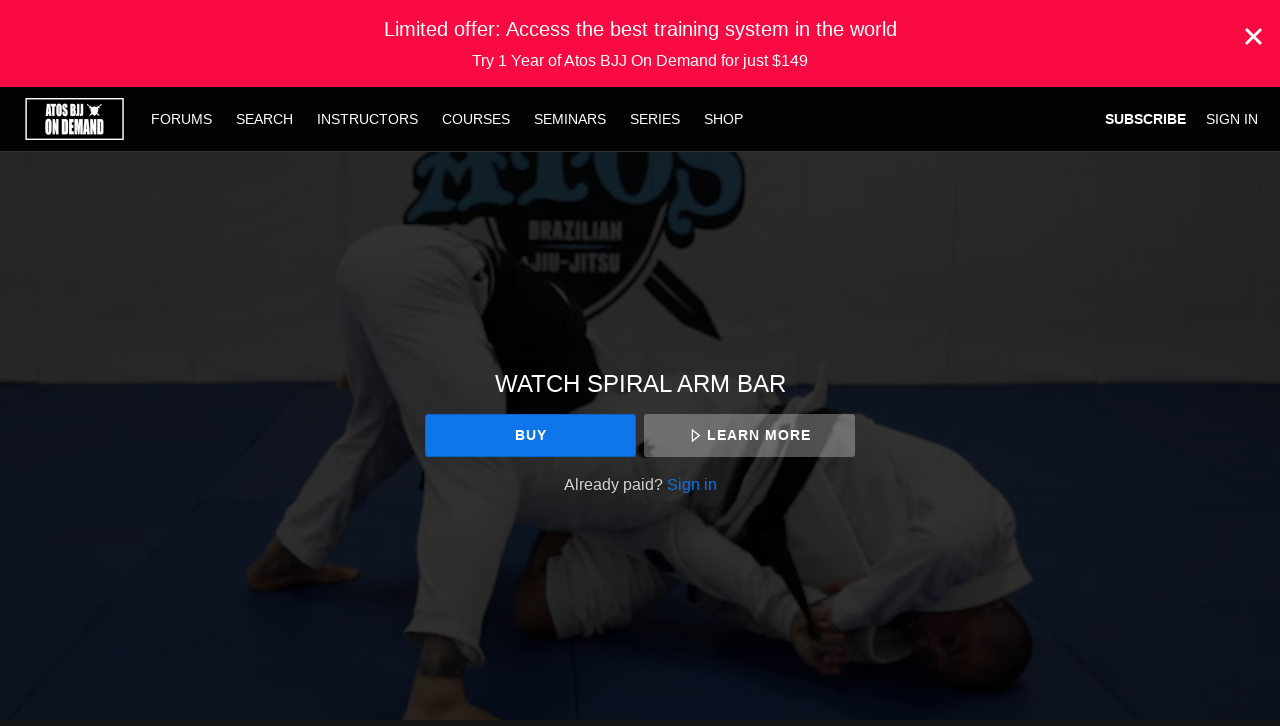

--- FILE ---
content_type: text/html; charset=utf-8
request_url: https://www.google.com/recaptcha/enterprise/anchor?ar=1&k=6LfvmnopAAAAACA1XKDZ4aLl79C20qmy7BJp9SP8&co=aHR0cHM6Ly9saXZlLmF0b3NiampvbmRlbWFuZC5jb206NDQz&hl=en&v=PoyoqOPhxBO7pBk68S4YbpHZ&size=invisible&anchor-ms=20000&execute-ms=30000&cb=owvfomwlhcu4
body_size: 48931
content:
<!DOCTYPE HTML><html dir="ltr" lang="en"><head><meta http-equiv="Content-Type" content="text/html; charset=UTF-8">
<meta http-equiv="X-UA-Compatible" content="IE=edge">
<title>reCAPTCHA</title>
<style type="text/css">
/* cyrillic-ext */
@font-face {
  font-family: 'Roboto';
  font-style: normal;
  font-weight: 400;
  font-stretch: 100%;
  src: url(//fonts.gstatic.com/s/roboto/v48/KFO7CnqEu92Fr1ME7kSn66aGLdTylUAMa3GUBHMdazTgWw.woff2) format('woff2');
  unicode-range: U+0460-052F, U+1C80-1C8A, U+20B4, U+2DE0-2DFF, U+A640-A69F, U+FE2E-FE2F;
}
/* cyrillic */
@font-face {
  font-family: 'Roboto';
  font-style: normal;
  font-weight: 400;
  font-stretch: 100%;
  src: url(//fonts.gstatic.com/s/roboto/v48/KFO7CnqEu92Fr1ME7kSn66aGLdTylUAMa3iUBHMdazTgWw.woff2) format('woff2');
  unicode-range: U+0301, U+0400-045F, U+0490-0491, U+04B0-04B1, U+2116;
}
/* greek-ext */
@font-face {
  font-family: 'Roboto';
  font-style: normal;
  font-weight: 400;
  font-stretch: 100%;
  src: url(//fonts.gstatic.com/s/roboto/v48/KFO7CnqEu92Fr1ME7kSn66aGLdTylUAMa3CUBHMdazTgWw.woff2) format('woff2');
  unicode-range: U+1F00-1FFF;
}
/* greek */
@font-face {
  font-family: 'Roboto';
  font-style: normal;
  font-weight: 400;
  font-stretch: 100%;
  src: url(//fonts.gstatic.com/s/roboto/v48/KFO7CnqEu92Fr1ME7kSn66aGLdTylUAMa3-UBHMdazTgWw.woff2) format('woff2');
  unicode-range: U+0370-0377, U+037A-037F, U+0384-038A, U+038C, U+038E-03A1, U+03A3-03FF;
}
/* math */
@font-face {
  font-family: 'Roboto';
  font-style: normal;
  font-weight: 400;
  font-stretch: 100%;
  src: url(//fonts.gstatic.com/s/roboto/v48/KFO7CnqEu92Fr1ME7kSn66aGLdTylUAMawCUBHMdazTgWw.woff2) format('woff2');
  unicode-range: U+0302-0303, U+0305, U+0307-0308, U+0310, U+0312, U+0315, U+031A, U+0326-0327, U+032C, U+032F-0330, U+0332-0333, U+0338, U+033A, U+0346, U+034D, U+0391-03A1, U+03A3-03A9, U+03B1-03C9, U+03D1, U+03D5-03D6, U+03F0-03F1, U+03F4-03F5, U+2016-2017, U+2034-2038, U+203C, U+2040, U+2043, U+2047, U+2050, U+2057, U+205F, U+2070-2071, U+2074-208E, U+2090-209C, U+20D0-20DC, U+20E1, U+20E5-20EF, U+2100-2112, U+2114-2115, U+2117-2121, U+2123-214F, U+2190, U+2192, U+2194-21AE, U+21B0-21E5, U+21F1-21F2, U+21F4-2211, U+2213-2214, U+2216-22FF, U+2308-230B, U+2310, U+2319, U+231C-2321, U+2336-237A, U+237C, U+2395, U+239B-23B7, U+23D0, U+23DC-23E1, U+2474-2475, U+25AF, U+25B3, U+25B7, U+25BD, U+25C1, U+25CA, U+25CC, U+25FB, U+266D-266F, U+27C0-27FF, U+2900-2AFF, U+2B0E-2B11, U+2B30-2B4C, U+2BFE, U+3030, U+FF5B, U+FF5D, U+1D400-1D7FF, U+1EE00-1EEFF;
}
/* symbols */
@font-face {
  font-family: 'Roboto';
  font-style: normal;
  font-weight: 400;
  font-stretch: 100%;
  src: url(//fonts.gstatic.com/s/roboto/v48/KFO7CnqEu92Fr1ME7kSn66aGLdTylUAMaxKUBHMdazTgWw.woff2) format('woff2');
  unicode-range: U+0001-000C, U+000E-001F, U+007F-009F, U+20DD-20E0, U+20E2-20E4, U+2150-218F, U+2190, U+2192, U+2194-2199, U+21AF, U+21E6-21F0, U+21F3, U+2218-2219, U+2299, U+22C4-22C6, U+2300-243F, U+2440-244A, U+2460-24FF, U+25A0-27BF, U+2800-28FF, U+2921-2922, U+2981, U+29BF, U+29EB, U+2B00-2BFF, U+4DC0-4DFF, U+FFF9-FFFB, U+10140-1018E, U+10190-1019C, U+101A0, U+101D0-101FD, U+102E0-102FB, U+10E60-10E7E, U+1D2C0-1D2D3, U+1D2E0-1D37F, U+1F000-1F0FF, U+1F100-1F1AD, U+1F1E6-1F1FF, U+1F30D-1F30F, U+1F315, U+1F31C, U+1F31E, U+1F320-1F32C, U+1F336, U+1F378, U+1F37D, U+1F382, U+1F393-1F39F, U+1F3A7-1F3A8, U+1F3AC-1F3AF, U+1F3C2, U+1F3C4-1F3C6, U+1F3CA-1F3CE, U+1F3D4-1F3E0, U+1F3ED, U+1F3F1-1F3F3, U+1F3F5-1F3F7, U+1F408, U+1F415, U+1F41F, U+1F426, U+1F43F, U+1F441-1F442, U+1F444, U+1F446-1F449, U+1F44C-1F44E, U+1F453, U+1F46A, U+1F47D, U+1F4A3, U+1F4B0, U+1F4B3, U+1F4B9, U+1F4BB, U+1F4BF, U+1F4C8-1F4CB, U+1F4D6, U+1F4DA, U+1F4DF, U+1F4E3-1F4E6, U+1F4EA-1F4ED, U+1F4F7, U+1F4F9-1F4FB, U+1F4FD-1F4FE, U+1F503, U+1F507-1F50B, U+1F50D, U+1F512-1F513, U+1F53E-1F54A, U+1F54F-1F5FA, U+1F610, U+1F650-1F67F, U+1F687, U+1F68D, U+1F691, U+1F694, U+1F698, U+1F6AD, U+1F6B2, U+1F6B9-1F6BA, U+1F6BC, U+1F6C6-1F6CF, U+1F6D3-1F6D7, U+1F6E0-1F6EA, U+1F6F0-1F6F3, U+1F6F7-1F6FC, U+1F700-1F7FF, U+1F800-1F80B, U+1F810-1F847, U+1F850-1F859, U+1F860-1F887, U+1F890-1F8AD, U+1F8B0-1F8BB, U+1F8C0-1F8C1, U+1F900-1F90B, U+1F93B, U+1F946, U+1F984, U+1F996, U+1F9E9, U+1FA00-1FA6F, U+1FA70-1FA7C, U+1FA80-1FA89, U+1FA8F-1FAC6, U+1FACE-1FADC, U+1FADF-1FAE9, U+1FAF0-1FAF8, U+1FB00-1FBFF;
}
/* vietnamese */
@font-face {
  font-family: 'Roboto';
  font-style: normal;
  font-weight: 400;
  font-stretch: 100%;
  src: url(//fonts.gstatic.com/s/roboto/v48/KFO7CnqEu92Fr1ME7kSn66aGLdTylUAMa3OUBHMdazTgWw.woff2) format('woff2');
  unicode-range: U+0102-0103, U+0110-0111, U+0128-0129, U+0168-0169, U+01A0-01A1, U+01AF-01B0, U+0300-0301, U+0303-0304, U+0308-0309, U+0323, U+0329, U+1EA0-1EF9, U+20AB;
}
/* latin-ext */
@font-face {
  font-family: 'Roboto';
  font-style: normal;
  font-weight: 400;
  font-stretch: 100%;
  src: url(//fonts.gstatic.com/s/roboto/v48/KFO7CnqEu92Fr1ME7kSn66aGLdTylUAMa3KUBHMdazTgWw.woff2) format('woff2');
  unicode-range: U+0100-02BA, U+02BD-02C5, U+02C7-02CC, U+02CE-02D7, U+02DD-02FF, U+0304, U+0308, U+0329, U+1D00-1DBF, U+1E00-1E9F, U+1EF2-1EFF, U+2020, U+20A0-20AB, U+20AD-20C0, U+2113, U+2C60-2C7F, U+A720-A7FF;
}
/* latin */
@font-face {
  font-family: 'Roboto';
  font-style: normal;
  font-weight: 400;
  font-stretch: 100%;
  src: url(//fonts.gstatic.com/s/roboto/v48/KFO7CnqEu92Fr1ME7kSn66aGLdTylUAMa3yUBHMdazQ.woff2) format('woff2');
  unicode-range: U+0000-00FF, U+0131, U+0152-0153, U+02BB-02BC, U+02C6, U+02DA, U+02DC, U+0304, U+0308, U+0329, U+2000-206F, U+20AC, U+2122, U+2191, U+2193, U+2212, U+2215, U+FEFF, U+FFFD;
}
/* cyrillic-ext */
@font-face {
  font-family: 'Roboto';
  font-style: normal;
  font-weight: 500;
  font-stretch: 100%;
  src: url(//fonts.gstatic.com/s/roboto/v48/KFO7CnqEu92Fr1ME7kSn66aGLdTylUAMa3GUBHMdazTgWw.woff2) format('woff2');
  unicode-range: U+0460-052F, U+1C80-1C8A, U+20B4, U+2DE0-2DFF, U+A640-A69F, U+FE2E-FE2F;
}
/* cyrillic */
@font-face {
  font-family: 'Roboto';
  font-style: normal;
  font-weight: 500;
  font-stretch: 100%;
  src: url(//fonts.gstatic.com/s/roboto/v48/KFO7CnqEu92Fr1ME7kSn66aGLdTylUAMa3iUBHMdazTgWw.woff2) format('woff2');
  unicode-range: U+0301, U+0400-045F, U+0490-0491, U+04B0-04B1, U+2116;
}
/* greek-ext */
@font-face {
  font-family: 'Roboto';
  font-style: normal;
  font-weight: 500;
  font-stretch: 100%;
  src: url(//fonts.gstatic.com/s/roboto/v48/KFO7CnqEu92Fr1ME7kSn66aGLdTylUAMa3CUBHMdazTgWw.woff2) format('woff2');
  unicode-range: U+1F00-1FFF;
}
/* greek */
@font-face {
  font-family: 'Roboto';
  font-style: normal;
  font-weight: 500;
  font-stretch: 100%;
  src: url(//fonts.gstatic.com/s/roboto/v48/KFO7CnqEu92Fr1ME7kSn66aGLdTylUAMa3-UBHMdazTgWw.woff2) format('woff2');
  unicode-range: U+0370-0377, U+037A-037F, U+0384-038A, U+038C, U+038E-03A1, U+03A3-03FF;
}
/* math */
@font-face {
  font-family: 'Roboto';
  font-style: normal;
  font-weight: 500;
  font-stretch: 100%;
  src: url(//fonts.gstatic.com/s/roboto/v48/KFO7CnqEu92Fr1ME7kSn66aGLdTylUAMawCUBHMdazTgWw.woff2) format('woff2');
  unicode-range: U+0302-0303, U+0305, U+0307-0308, U+0310, U+0312, U+0315, U+031A, U+0326-0327, U+032C, U+032F-0330, U+0332-0333, U+0338, U+033A, U+0346, U+034D, U+0391-03A1, U+03A3-03A9, U+03B1-03C9, U+03D1, U+03D5-03D6, U+03F0-03F1, U+03F4-03F5, U+2016-2017, U+2034-2038, U+203C, U+2040, U+2043, U+2047, U+2050, U+2057, U+205F, U+2070-2071, U+2074-208E, U+2090-209C, U+20D0-20DC, U+20E1, U+20E5-20EF, U+2100-2112, U+2114-2115, U+2117-2121, U+2123-214F, U+2190, U+2192, U+2194-21AE, U+21B0-21E5, U+21F1-21F2, U+21F4-2211, U+2213-2214, U+2216-22FF, U+2308-230B, U+2310, U+2319, U+231C-2321, U+2336-237A, U+237C, U+2395, U+239B-23B7, U+23D0, U+23DC-23E1, U+2474-2475, U+25AF, U+25B3, U+25B7, U+25BD, U+25C1, U+25CA, U+25CC, U+25FB, U+266D-266F, U+27C0-27FF, U+2900-2AFF, U+2B0E-2B11, U+2B30-2B4C, U+2BFE, U+3030, U+FF5B, U+FF5D, U+1D400-1D7FF, U+1EE00-1EEFF;
}
/* symbols */
@font-face {
  font-family: 'Roboto';
  font-style: normal;
  font-weight: 500;
  font-stretch: 100%;
  src: url(//fonts.gstatic.com/s/roboto/v48/KFO7CnqEu92Fr1ME7kSn66aGLdTylUAMaxKUBHMdazTgWw.woff2) format('woff2');
  unicode-range: U+0001-000C, U+000E-001F, U+007F-009F, U+20DD-20E0, U+20E2-20E4, U+2150-218F, U+2190, U+2192, U+2194-2199, U+21AF, U+21E6-21F0, U+21F3, U+2218-2219, U+2299, U+22C4-22C6, U+2300-243F, U+2440-244A, U+2460-24FF, U+25A0-27BF, U+2800-28FF, U+2921-2922, U+2981, U+29BF, U+29EB, U+2B00-2BFF, U+4DC0-4DFF, U+FFF9-FFFB, U+10140-1018E, U+10190-1019C, U+101A0, U+101D0-101FD, U+102E0-102FB, U+10E60-10E7E, U+1D2C0-1D2D3, U+1D2E0-1D37F, U+1F000-1F0FF, U+1F100-1F1AD, U+1F1E6-1F1FF, U+1F30D-1F30F, U+1F315, U+1F31C, U+1F31E, U+1F320-1F32C, U+1F336, U+1F378, U+1F37D, U+1F382, U+1F393-1F39F, U+1F3A7-1F3A8, U+1F3AC-1F3AF, U+1F3C2, U+1F3C4-1F3C6, U+1F3CA-1F3CE, U+1F3D4-1F3E0, U+1F3ED, U+1F3F1-1F3F3, U+1F3F5-1F3F7, U+1F408, U+1F415, U+1F41F, U+1F426, U+1F43F, U+1F441-1F442, U+1F444, U+1F446-1F449, U+1F44C-1F44E, U+1F453, U+1F46A, U+1F47D, U+1F4A3, U+1F4B0, U+1F4B3, U+1F4B9, U+1F4BB, U+1F4BF, U+1F4C8-1F4CB, U+1F4D6, U+1F4DA, U+1F4DF, U+1F4E3-1F4E6, U+1F4EA-1F4ED, U+1F4F7, U+1F4F9-1F4FB, U+1F4FD-1F4FE, U+1F503, U+1F507-1F50B, U+1F50D, U+1F512-1F513, U+1F53E-1F54A, U+1F54F-1F5FA, U+1F610, U+1F650-1F67F, U+1F687, U+1F68D, U+1F691, U+1F694, U+1F698, U+1F6AD, U+1F6B2, U+1F6B9-1F6BA, U+1F6BC, U+1F6C6-1F6CF, U+1F6D3-1F6D7, U+1F6E0-1F6EA, U+1F6F0-1F6F3, U+1F6F7-1F6FC, U+1F700-1F7FF, U+1F800-1F80B, U+1F810-1F847, U+1F850-1F859, U+1F860-1F887, U+1F890-1F8AD, U+1F8B0-1F8BB, U+1F8C0-1F8C1, U+1F900-1F90B, U+1F93B, U+1F946, U+1F984, U+1F996, U+1F9E9, U+1FA00-1FA6F, U+1FA70-1FA7C, U+1FA80-1FA89, U+1FA8F-1FAC6, U+1FACE-1FADC, U+1FADF-1FAE9, U+1FAF0-1FAF8, U+1FB00-1FBFF;
}
/* vietnamese */
@font-face {
  font-family: 'Roboto';
  font-style: normal;
  font-weight: 500;
  font-stretch: 100%;
  src: url(//fonts.gstatic.com/s/roboto/v48/KFO7CnqEu92Fr1ME7kSn66aGLdTylUAMa3OUBHMdazTgWw.woff2) format('woff2');
  unicode-range: U+0102-0103, U+0110-0111, U+0128-0129, U+0168-0169, U+01A0-01A1, U+01AF-01B0, U+0300-0301, U+0303-0304, U+0308-0309, U+0323, U+0329, U+1EA0-1EF9, U+20AB;
}
/* latin-ext */
@font-face {
  font-family: 'Roboto';
  font-style: normal;
  font-weight: 500;
  font-stretch: 100%;
  src: url(//fonts.gstatic.com/s/roboto/v48/KFO7CnqEu92Fr1ME7kSn66aGLdTylUAMa3KUBHMdazTgWw.woff2) format('woff2');
  unicode-range: U+0100-02BA, U+02BD-02C5, U+02C7-02CC, U+02CE-02D7, U+02DD-02FF, U+0304, U+0308, U+0329, U+1D00-1DBF, U+1E00-1E9F, U+1EF2-1EFF, U+2020, U+20A0-20AB, U+20AD-20C0, U+2113, U+2C60-2C7F, U+A720-A7FF;
}
/* latin */
@font-face {
  font-family: 'Roboto';
  font-style: normal;
  font-weight: 500;
  font-stretch: 100%;
  src: url(//fonts.gstatic.com/s/roboto/v48/KFO7CnqEu92Fr1ME7kSn66aGLdTylUAMa3yUBHMdazQ.woff2) format('woff2');
  unicode-range: U+0000-00FF, U+0131, U+0152-0153, U+02BB-02BC, U+02C6, U+02DA, U+02DC, U+0304, U+0308, U+0329, U+2000-206F, U+20AC, U+2122, U+2191, U+2193, U+2212, U+2215, U+FEFF, U+FFFD;
}
/* cyrillic-ext */
@font-face {
  font-family: 'Roboto';
  font-style: normal;
  font-weight: 900;
  font-stretch: 100%;
  src: url(//fonts.gstatic.com/s/roboto/v48/KFO7CnqEu92Fr1ME7kSn66aGLdTylUAMa3GUBHMdazTgWw.woff2) format('woff2');
  unicode-range: U+0460-052F, U+1C80-1C8A, U+20B4, U+2DE0-2DFF, U+A640-A69F, U+FE2E-FE2F;
}
/* cyrillic */
@font-face {
  font-family: 'Roboto';
  font-style: normal;
  font-weight: 900;
  font-stretch: 100%;
  src: url(//fonts.gstatic.com/s/roboto/v48/KFO7CnqEu92Fr1ME7kSn66aGLdTylUAMa3iUBHMdazTgWw.woff2) format('woff2');
  unicode-range: U+0301, U+0400-045F, U+0490-0491, U+04B0-04B1, U+2116;
}
/* greek-ext */
@font-face {
  font-family: 'Roboto';
  font-style: normal;
  font-weight: 900;
  font-stretch: 100%;
  src: url(//fonts.gstatic.com/s/roboto/v48/KFO7CnqEu92Fr1ME7kSn66aGLdTylUAMa3CUBHMdazTgWw.woff2) format('woff2');
  unicode-range: U+1F00-1FFF;
}
/* greek */
@font-face {
  font-family: 'Roboto';
  font-style: normal;
  font-weight: 900;
  font-stretch: 100%;
  src: url(//fonts.gstatic.com/s/roboto/v48/KFO7CnqEu92Fr1ME7kSn66aGLdTylUAMa3-UBHMdazTgWw.woff2) format('woff2');
  unicode-range: U+0370-0377, U+037A-037F, U+0384-038A, U+038C, U+038E-03A1, U+03A3-03FF;
}
/* math */
@font-face {
  font-family: 'Roboto';
  font-style: normal;
  font-weight: 900;
  font-stretch: 100%;
  src: url(//fonts.gstatic.com/s/roboto/v48/KFO7CnqEu92Fr1ME7kSn66aGLdTylUAMawCUBHMdazTgWw.woff2) format('woff2');
  unicode-range: U+0302-0303, U+0305, U+0307-0308, U+0310, U+0312, U+0315, U+031A, U+0326-0327, U+032C, U+032F-0330, U+0332-0333, U+0338, U+033A, U+0346, U+034D, U+0391-03A1, U+03A3-03A9, U+03B1-03C9, U+03D1, U+03D5-03D6, U+03F0-03F1, U+03F4-03F5, U+2016-2017, U+2034-2038, U+203C, U+2040, U+2043, U+2047, U+2050, U+2057, U+205F, U+2070-2071, U+2074-208E, U+2090-209C, U+20D0-20DC, U+20E1, U+20E5-20EF, U+2100-2112, U+2114-2115, U+2117-2121, U+2123-214F, U+2190, U+2192, U+2194-21AE, U+21B0-21E5, U+21F1-21F2, U+21F4-2211, U+2213-2214, U+2216-22FF, U+2308-230B, U+2310, U+2319, U+231C-2321, U+2336-237A, U+237C, U+2395, U+239B-23B7, U+23D0, U+23DC-23E1, U+2474-2475, U+25AF, U+25B3, U+25B7, U+25BD, U+25C1, U+25CA, U+25CC, U+25FB, U+266D-266F, U+27C0-27FF, U+2900-2AFF, U+2B0E-2B11, U+2B30-2B4C, U+2BFE, U+3030, U+FF5B, U+FF5D, U+1D400-1D7FF, U+1EE00-1EEFF;
}
/* symbols */
@font-face {
  font-family: 'Roboto';
  font-style: normal;
  font-weight: 900;
  font-stretch: 100%;
  src: url(//fonts.gstatic.com/s/roboto/v48/KFO7CnqEu92Fr1ME7kSn66aGLdTylUAMaxKUBHMdazTgWw.woff2) format('woff2');
  unicode-range: U+0001-000C, U+000E-001F, U+007F-009F, U+20DD-20E0, U+20E2-20E4, U+2150-218F, U+2190, U+2192, U+2194-2199, U+21AF, U+21E6-21F0, U+21F3, U+2218-2219, U+2299, U+22C4-22C6, U+2300-243F, U+2440-244A, U+2460-24FF, U+25A0-27BF, U+2800-28FF, U+2921-2922, U+2981, U+29BF, U+29EB, U+2B00-2BFF, U+4DC0-4DFF, U+FFF9-FFFB, U+10140-1018E, U+10190-1019C, U+101A0, U+101D0-101FD, U+102E0-102FB, U+10E60-10E7E, U+1D2C0-1D2D3, U+1D2E0-1D37F, U+1F000-1F0FF, U+1F100-1F1AD, U+1F1E6-1F1FF, U+1F30D-1F30F, U+1F315, U+1F31C, U+1F31E, U+1F320-1F32C, U+1F336, U+1F378, U+1F37D, U+1F382, U+1F393-1F39F, U+1F3A7-1F3A8, U+1F3AC-1F3AF, U+1F3C2, U+1F3C4-1F3C6, U+1F3CA-1F3CE, U+1F3D4-1F3E0, U+1F3ED, U+1F3F1-1F3F3, U+1F3F5-1F3F7, U+1F408, U+1F415, U+1F41F, U+1F426, U+1F43F, U+1F441-1F442, U+1F444, U+1F446-1F449, U+1F44C-1F44E, U+1F453, U+1F46A, U+1F47D, U+1F4A3, U+1F4B0, U+1F4B3, U+1F4B9, U+1F4BB, U+1F4BF, U+1F4C8-1F4CB, U+1F4D6, U+1F4DA, U+1F4DF, U+1F4E3-1F4E6, U+1F4EA-1F4ED, U+1F4F7, U+1F4F9-1F4FB, U+1F4FD-1F4FE, U+1F503, U+1F507-1F50B, U+1F50D, U+1F512-1F513, U+1F53E-1F54A, U+1F54F-1F5FA, U+1F610, U+1F650-1F67F, U+1F687, U+1F68D, U+1F691, U+1F694, U+1F698, U+1F6AD, U+1F6B2, U+1F6B9-1F6BA, U+1F6BC, U+1F6C6-1F6CF, U+1F6D3-1F6D7, U+1F6E0-1F6EA, U+1F6F0-1F6F3, U+1F6F7-1F6FC, U+1F700-1F7FF, U+1F800-1F80B, U+1F810-1F847, U+1F850-1F859, U+1F860-1F887, U+1F890-1F8AD, U+1F8B0-1F8BB, U+1F8C0-1F8C1, U+1F900-1F90B, U+1F93B, U+1F946, U+1F984, U+1F996, U+1F9E9, U+1FA00-1FA6F, U+1FA70-1FA7C, U+1FA80-1FA89, U+1FA8F-1FAC6, U+1FACE-1FADC, U+1FADF-1FAE9, U+1FAF0-1FAF8, U+1FB00-1FBFF;
}
/* vietnamese */
@font-face {
  font-family: 'Roboto';
  font-style: normal;
  font-weight: 900;
  font-stretch: 100%;
  src: url(//fonts.gstatic.com/s/roboto/v48/KFO7CnqEu92Fr1ME7kSn66aGLdTylUAMa3OUBHMdazTgWw.woff2) format('woff2');
  unicode-range: U+0102-0103, U+0110-0111, U+0128-0129, U+0168-0169, U+01A0-01A1, U+01AF-01B0, U+0300-0301, U+0303-0304, U+0308-0309, U+0323, U+0329, U+1EA0-1EF9, U+20AB;
}
/* latin-ext */
@font-face {
  font-family: 'Roboto';
  font-style: normal;
  font-weight: 900;
  font-stretch: 100%;
  src: url(//fonts.gstatic.com/s/roboto/v48/KFO7CnqEu92Fr1ME7kSn66aGLdTylUAMa3KUBHMdazTgWw.woff2) format('woff2');
  unicode-range: U+0100-02BA, U+02BD-02C5, U+02C7-02CC, U+02CE-02D7, U+02DD-02FF, U+0304, U+0308, U+0329, U+1D00-1DBF, U+1E00-1E9F, U+1EF2-1EFF, U+2020, U+20A0-20AB, U+20AD-20C0, U+2113, U+2C60-2C7F, U+A720-A7FF;
}
/* latin */
@font-face {
  font-family: 'Roboto';
  font-style: normal;
  font-weight: 900;
  font-stretch: 100%;
  src: url(//fonts.gstatic.com/s/roboto/v48/KFO7CnqEu92Fr1ME7kSn66aGLdTylUAMa3yUBHMdazQ.woff2) format('woff2');
  unicode-range: U+0000-00FF, U+0131, U+0152-0153, U+02BB-02BC, U+02C6, U+02DA, U+02DC, U+0304, U+0308, U+0329, U+2000-206F, U+20AC, U+2122, U+2191, U+2193, U+2212, U+2215, U+FEFF, U+FFFD;
}

</style>
<link rel="stylesheet" type="text/css" href="https://www.gstatic.com/recaptcha/releases/PoyoqOPhxBO7pBk68S4YbpHZ/styles__ltr.css">
<script nonce="TN18dMVAgKrDvU63h1x05g" type="text/javascript">window['__recaptcha_api'] = 'https://www.google.com/recaptcha/enterprise/';</script>
<script type="text/javascript" src="https://www.gstatic.com/recaptcha/releases/PoyoqOPhxBO7pBk68S4YbpHZ/recaptcha__en.js" nonce="TN18dMVAgKrDvU63h1x05g">
      
    </script></head>
<body><div id="rc-anchor-alert" class="rc-anchor-alert"></div>
<input type="hidden" id="recaptcha-token" value="[base64]">
<script type="text/javascript" nonce="TN18dMVAgKrDvU63h1x05g">
      recaptcha.anchor.Main.init("[\x22ainput\x22,[\x22bgdata\x22,\x22\x22,\[base64]/[base64]/bmV3IFpbdF0obVswXSk6Sz09Mj9uZXcgWlt0XShtWzBdLG1bMV0pOks9PTM/bmV3IFpbdF0obVswXSxtWzFdLG1bMl0pOks9PTQ/[base64]/[base64]/[base64]/[base64]/[base64]/[base64]/[base64]/[base64]/[base64]/[base64]/[base64]/[base64]/[base64]/[base64]\\u003d\\u003d\x22,\[base64]\\u003d\\u003d\x22,\x22fcKsYRvCo1BbwoTDhS/CpVrDpCQnwqzDqMKwwo7DiHNGXsOSw4EbMwwJwq9Jw6wOK8O2w7MNwqcWIHxVwo5JXMKOw4bDksOkw7gyJsOrw6XDksOQwo4jDzXClMKfVcKVUwvDny83wpPDqzHCmRhCwpzCsMKiFsKBJgnCmcKjwrgcMsOFw5/[base64]/Cv8K6w7kfQ8K1acOuOcK1M8Oiwq/CksKbw65Ew4h1w6ZMTm3DilbDhsKHbMOmw5kEw53DnU7Dg8O1OHE5HsOKK8K8G1bCsMOPCRAfOsOIwo5OHG/DqElHwqMaa8K+NV43w4/[base64]/CnDDClMOQbsO1QBLCucKqwr3CgnMSwoJpw7sBJsKRwqEgWjHCg1YsWC1SQMK1wrvCtSlUQkQfwpTCgcKQXcOewrrDvXHDrFbCtMOEwrIQWTtSw5c4GsKCMcOCw57DlVgqccKJwp1XYcOXwpXDvh/DlWPCm1Qgc8Ouw4MOwpNHwrJFWkfCusOUVmchGcKlTG4ZwrATGkTCtcKywr8jecOTwpAHwoXDmcK4w6YYwqTCghbCsMOYwoIFw43DksK/wrxiwocKdsKoE8KhCTBxwrXDl8Oyw7rDtnvDtDIpwr7DsmEWGsOUGnA1w5kZw4RhJRHDkl9sw5pqwpXCssK/wrPCtVU1GMKcw7/CnsKyIcO6bMO5w48uwpTCicOmQsO7RcOBZMKkQDzDpDUUw5PDssKAw5PDqh/DmsOdw49hKELCuE1Nw4pXXXPCuwvDnMO+f3BSC8KCJMK3wqzCtXZJw4TCqgDDoi7DrcOywrgGb3LCpMKyST5TwoQew74rw57Dn8KzYjJWwo7CvsKew5s0dFHDn8Oaw7vCnWhDw67Dj8KOKjxfUcONLsODw7/CgS3DgsOawrTCqMOdOcO3WMKCAsOhw6/ChWDDiElcwrPCgkpQEyNow6F/a3J5wpzCun7DgcKUJcOpWcO5X8Ojw7LCm8KKdcOywpnDv8OLYcOww4bDqMKzFQzDuXrDiFHDsThAaBUYwoDDhizCucOsw7PCl8OzwpFJDMKhwp5KMzB0wpl5w6pgwrnDuQAXwpDCizckN8OCwr3Cn8KzRFTCpMOSCsOACcKwPg0JRFXCgMKOBsKqwrRVw7/Cii8Owr4bw7LCnMKHa2RIbikHwrzDqRzCsmPCtVPDncOUAMKgw4nDjDPDt8KeF0/DpzxJwpU/bcO7w67DmcOtXcKFwoPCjMOjWFvDnmbCiQjDoEjDt0MMw4MCYcOYaMKlwo4Gd8KswpXCicK8w7UJIU3DvcOFOnNeJcO9a8O+Eg/Cm3HDmcOLw7taMR/DhVZrwqpEBcKyQEFywpjDtcOALMK1wpjCuARVK8KDRns5RMKwRmXDi8OENXjDpcOWwrNTd8OAw53CocO3I1kOYjfCmWE1YMK9fTXCl8OkwoTCicOLJ8Oww41xYsK3DcKdW0M1HRjDnBNawqcCwrfDlMKfLcOGa8OfdSZpZDbCtjsPworCh2/Duw1cXQcTw61if8Omw4pNARnCh8OfNMO6XcOdK8KwRHlOTw3DoEzDrMO6Z8KoX8Klw7fDuTLDiMKHZggsC27Co8KLfS4uEHUmFcK5w6vDtTnCmBXDiTQywqEfwpfDqyvCsR1CV8Okw7DDnWXDsMK2IhvCpQ9WwrDDuMOlwoNPwqsWcMOFwrHDvMOaCEN/Sh3CngcXwroiwrZwN8Kow6fDqsO+w7wAw5QOUQoKYX7Co8KNMjbDj8Ord8KMcxzCpcKpw6TDmsO4F8OzwrMqQSwVwoPDm8OudHvCmsOXw57CpsOZwp45EcKCSlUDHW5MLsO7csK6ScOadCnCgynDisOaw7NIFi/DocOVw7XDkhxne8OowpVww7Zlw50Rwp3CkVM1bxDDuHHDhcOdb8OywqN2wqLDm8OYwrnDucOoI2xHVXfDpHgtwr/DtAceC8ODGcKxw5fDkcOXwqnDucK0wp0PV8OEwpDCmsKYc8KRw4widsKVw5vCh8OlesKuPVHCvAzDjsOCw6hOVlIGQcK8w6TCvMKXwrRbw5JHw5kBwpJDwqk9w61yV8KZI1YbwqvCrsO/wqbCi8KzWTIFwrjCm8OXw5ZnXwjCncOrwocSZsKzTj9aAsKQBBUxw7dcPMOyEAIWYcOHwrlaNcOybwnCsFM4w6liwrnDscOQw5PDhVvCl8KPesKZwofCksKpVADDnsKewrrCuzXCsEcdw7DCjCMFw59UQ2nCg8K/wrnDoVHCg0XDjcKLwqRRw75Jw5tBwqVdwoTCgi1pPsKQcMKyw4DCuDksw707wrN4JcO3wpvDjTnDhsK4MsOFUcK0wpjDqm/DpiN4wrLCt8KNw5EvwpdEw4/CgMOrbQ7DnENyH2rCvmjCmCTCqiBDfj/Cq8KCBBRnwoDCl3DCucOiP8KgT0tPQsKcTsKQw5TDoyzDlMK2S8O3wrnCqsKrw6tqD3TChcKNw7dxw63Dp8OVTMK1Y8KHw47DjcKpwrJrfcKqQMOGD8OiwoBBw7onQBtIBDPDlMKTJ2HCvcOQw7RfwrLDn8OMDT/DhFN7wpHCkCwEN2YPJMKJQMK7ejBEw4nCsidWw6zDnXN9OsKNMA3ClcK7w5Utw5gLwr8Tw4HCoMKCwovDu0bCuE5DwqwracOncTfDu8OFdcKxBgDDulo5w6PDgD/CnMOlwr3DvQBjFRvCpsKXw4BqdMKOwolYw5rDizLDmkgww4Ubw70lwq3Dogh/w6gXa8OQfAVnWybDmsOVbwLCvMO5wohtwpJ7w5bCpcOhw4gEcMObw6omUh/[base64]/CqDwnw4kJNWzDosKuw63CocO5YlDDoBzDjMKxw63CnXFoBMOvwrh/w6XDty/DhsKLwocUwpEVbV/CviMidWDDnMOVSMKnEcOTwpPCtTgKPcK1wp4Lwr/DoEMXQ8KmwoMewrLCgMK0w61lw5oBBzASwpgIPSTCicKNwrUUw6fDqhYewqQ+ZjVpRVfCpHNCwrrDoMKIb8KsJMO6fCnCpMKnw4vDvsKhw7hsw59cMwjDpD/DqzF1wpTCkUsHMi7DmQR5dz9tw5DDj8Kfw6d1w5zCpcOvDMO6AMOlfcOVGRILwqbCgBDDhwrCpTfDtWDCtMKeOcOoUCpgCGl/a8Ocw4UFwpdvdcKMwoXDjUYsLBAOwqzCtR4UejfDohM6wrHChS8EDcKIZsKywpvDpkdKwpg5w5TCncK3wpnCvShKwpprwqs8wrrDtUAGw48+CTglwoAyDcKUwrjDqkQVw6oyO8Otw5XCh8Ojw5PCjWZ/EVkJCTfCrcKAICDCqzw5d8OgCsKZwpA2wo7DvMOPKH1kScK4dcOkVcOPw7pLwrnCpcOtY8K/[base64]/O8OWwqjDvcOow6nCh8Kwwq/[base64]/[base64]/w5kLwo3DlyEKOMODw6vDiMK8wr3Cu8KjJMKubMOkAsO0acK4PcKGw53CqMOSasKHRH5WwpHCpMKdRcKwS8ORHDzDiD/Cv8Okw5DDrcOWITB9w67DtcOnwotSw7nCq8OmwoLDpcKJAmjCk1DDtUbCpEXCpcKLI13DlXQdAcO7w4oIbsOIRMO+w50kw6fDo2bDuT8Uw4HCh8O/[base64]/dg0oPSIrw4zCk8KeZsKsLDHCscOpEyRHQRcxw6YVecK/wp/CnsOGwo5pRMObG1IUwpvCo2FfaMKXwq/Cn1sAdz4mw5/[base64]/DoynCjCzChzcATMO2XnfDoklUIMK+w6oCw5hzS8KbSDocw67CuTwwQSMcw5zClMKGJDbCgMOSwofDm8Kdw4IcBHt4wpHCrMKkw758PMKQw7DDs8OHC8Kbw4LDosOlwqnCnBYDKMKHw4VZwrx4YcKHwo/Ch8OVORbCtMOhag/CuMO1DD7CjcKUwrvCjFXCpwDCosODw55cw63CjsKpIjjDtBzCiVDDusKvwr3DnR/Dg1cow51nEcKhYsOQw4DDlX/DulrDgSPDkzdTHVxJwpUDwoLDnyENRMORA8Oyw6diez1cwpg3dinDvQ7DtcOIwrrDssKSwq1VwoRSw5F3UsO8wrE1woTCq8KGw7orw5PCvcOdcsKkdsOFIsONKCsHw6IDw7dTIcOfwp8wfljDmsK3IMONOyrDm8K/wqLDiCDDrsKFw5oxw4lnwoQvwoXCpAk/fcKUTx8hCMKEw58pOj5fw4DCni/Cr2ZUw4bChRTDlgnCiBBDwqMXw7/DjUFoOVDDj2zCnsKVw4Bgw7w1LMK6w5PDukzDv8OUw5wDw5fDjcO+wrTCnyLDuMKOw74CFsOTXDLCi8Orw6VkNVpTw4QPb8Ocw53Du2TDqcKPw7/CjBTDp8OxKkLCsmbCphLDqDFCEcOKfMKXRsOXWcOdw583acKYXBI8wq4OYMKbw57CmkoKPWoiR10awpfDnMKNwqQuK8OmPgwNTh9/ZcKSIlNFKzxAKDtSwokDfsO2w7VxwqDCtMOPw78maz0WGcKOw4Bew7rDksOmB8OSUMOmw43CqMK3IUokwr/Co8OIB8OCacKowp3CmMOEw4hJcHV6WsOuXAlSb0Ehw4vCvMKwemEzRndvC8O+wotCw4s/w4F0woF8wrHCjR1pV8OHw7teQsOzwovCmz8lw4/ClH3DtcKdNHfCqsO6Fj48w6otw5h8w7kZUcKJXMORHXPCl8K8H8KOVwALeMOQw7Uxw6xcbMOSTUokw4TDj2IxJ8KCL1bCik/Do8KNw67CmVJrWcKwEsKNJznDh8OjFQzDocOeFUTCgcKQYUXDt8KDAyfCpBLDlSrDvQnDn1XDpiB/w6HCicOJc8KTw4INwotlw4LCgsKMJnpUciZZwoDDusKHw5YEwpPChGLChkMdA1vCnMKsXx7Dv8KUBkDDhsKEQVPCgG7DtcOGOCjCqgTCrsKTwrhvbsO4CVJ7w5tHwo/Cj8Kfw4J0GSwmw6XDvMKiLMOUwpjDucOtw6ZlwpAeMyJrCS3DpsKcVUjDgcO1wojCp3jCjxzCo8OoCcOFw5ZEwonCpG0xHQUQwrbCiybDgMKMw5fCgmQQwpk7w75YTsOAwo7DrsOyF8K/[base64]/Ci8KzOHnDhlJleMO/BsKhUlgrwoTCn8KcwqzDihVfB8O+w6rDncKiw5sEw4E3w4ROwrzDq8OgRcOnJsONw4MTwqdpJsOsMnQow77CjREmwqHCtTwVwpzDinDCugpPwq/Cg8KiwrNbMnDDn8KMwqRcPMOFQsKOw7YjA8OOGU4pVnLDvMKdRMKANcO3NlJ4UcO4OMK/QlN9IS3DssOzw79hRMO0W3YWDkJNw6zCscODb3/DpQXDngPDvhXCtMKJwrMUd8KKwq/DkQLDgMO3ZxXCoA0WaFNvdsOgdMKnXTnDqyFuw7UYOHTDpMK3w4/[base64]/[base64]/[base64]/DiMOwwrF6SQNMwpMswo4UBlXCicK7cGNEMU1GwovCq8OcLC7CoFvDknk8ZMKZV8K/wrstwqHDnsOzwoLCm8O9w6tqH8K4wplNOsOHw4HDuV/CrsOIw6bDgWZyw63Dnn7CuzXCq8OqUx/DrWZsw6fCpxscw4zCo8Kpw7rDvGrCv8OOw5QDwr/DmUjDvsKwIQh+w7nDnj7CvsKYRcKNP8OJGhPCtQ81dsKRfMOGBhLCpMOww6RAP1bDl2wTQcKfw4/DhMKSHsOoCsOpM8Kww4nCgE7DoQnDosKvc8KCwq12woTCgCFna1fDmBTConVnVVs/wrvDikHCpMK+LyTDgsK2UMKYdMKEQmPDj8KOwqLDs8KmIRfCpkHDikA6w4LCh8KNw7DClsKRwpt1WRrCo8Ohwq9jD8KRw7jDhzPCvcODw4XDkRVDScOnwqcFI8KewovCiFZ/GnvDnhNjw4rDsMKGwo8yHm7CihZ3w7nCvmo+JljCpFFNTcOxwoF4UsO9YTcuw43ClsKPwqDDpsO6w7jCulHCjcOOwq3Ct1/[base64]/aFDDgMOxwpnCqcOiw7nCu8KAX8OKNnXDusK/[base64]/Dp2hJw5fDrsOEdnlzwp8ywo9Ew7Itw5EpHMKgwqTCkXVQPsKlJcOKw5PDo8KvO0nChX/[base64]/Dk8ODwpLDp8OEVllTAsK+cF3ClQ0ow6TCvcKOLcO3wo3Dv1jCmCjDsHjDmQPCmsOnw6HDlcK/w4c3w7/DtRLDucK4Kl0sw6Eaw5LDj8OQwqTCl8OHwpBnwoTCrsKmKE7DoEDClF1hGsOyR8KGEGJibTHDqVkfw5tjwqLDu2pUwpItw7NfHB/DksKwwoDDlcOobcOnC8OMawLDjG7DnGHCmMKjEmHCk8KkGRI9wrvCvjfCsMKJw4XCn27Crgd4wo9zS8OcZlQxwplzZyTCmsK4w4Rjw49vfy/DrFA4wpM2w4fDm2vDucKxwoJTMgXDujbCvMKHAMKyw5JNw40KEcOWw73Cu3DDpCXDrsOWOsOPSXbDuxoWP8KVGykbw4rCmsKlURPDkcKLw5oRZCLDg8KLw5LDvcOgw7xuFHbCuynCisK1YwZPE8O4BsK6w4nDtsKLGE5/wrIKw5TCjMOJd8OpAcKrwoh9TwHDhT9IQ8O1wpJxw6/DlcKwV8KgwpjDhBptZ37DjMK/w7DCmxfDu8OZOMOkB8ObHi7DsMOEw53CjcO0wqHCtsO5KQLDthJawrMCUcKVYMOMcQPCpgooaBISwpHCskkGTSdvZcOxCMKCwqFlwqxHSMKXFGnDvH/DrMKhb0zDuRNlR8KzwqvCoyfDgcK5wrk+ViDDlcOnwojDvQMKwqfCqwbDvcK3w7nCnh3DsAnDt8K/[base64]/DkVIpwr0maEMuwq8Dw6zDpMOaNzckwpYzw7DDvcKCRsKbw7xXwpA6D8ORw7k5wqXDoEJXBAhDwqUVw6HDpsKnwoHCu0F2wotPwpnCu2XDg8KawoQ0U8OcTxnCiGE5RErDu8OKCsK2w4tvcEPCpyQWfcOrw77CvMKFw5/Ct8OCw7nDtcOTHhPCo8KvYMK8wqnCkkVqJ8Olw6nCuMKNwp7CpWvCqcOpLyhSfsOdFsKncCttf8K+OwDCg8O7OgsHw5YaUlR0wq/Dl8OPw6bDjsO5Qi1vwrcSw6Ybw4fCgB8/wr1dwrLCtMOPGcKiw6jCgADCgMKsPgQoQ8KIw4nCnyAYfRHDgX7Dqnh6wpfDnMODSRHDvCg7D8O1wpPDuWzDhMO6wrNCwrpJCmwuDVJ7w7jCpcOUwplvH1LDoTDDtsOMw6bDiyHDmMKsJgfDg8K8ZsKbdcK3w7/DuyjCsMOKwpzCmzvCmMOJw4/DtMOxw4xhw406esOxQgjCkcK7wpvCn0fCocOHw7/[base64]/w7LCqMOPb8K0w5rCpsOMEMOqYsOUw5pSwrfDviBtPwXClVYjFgPDvMKzwrnDtsO0w5/CscOtwoTCp1FCw5/Dr8KZw7nDrWRocMOTYClVRB3Cn2/CnU/CocOrdMOWZR8LBcOAw55XWMKCNMOywr8eB8OIwqXDq8K6wr8dRHMpe3M8wp3Dlw0ABsKmV3vDssOrS37DsinChMOOw7p/w7fDlcK6wqwDb8OZwrkGwpLCmH/CqMOHw5cOZ8ODaCHDh8OTF11KwqdrTG3Dk8K3w73Dk8OJw7YndcK6HwAHw74Twpp2w5zCiEwaKcOiw7TDh8O5wqLCucKTwpbCuzscworCtcOzw4wiFcKXwoNTw7vDjF3Dg8Kkw5LCqn0pwqtNwr3CjD/Ct8KnwoNvecOjwp3DkMOIXTrCpB9qwo/CvFF9dMO9wrQDWmnDhMKDRELDqsOgcMKxMcOGOsKaIHbCrcOLwpHCk8KSw77CmCx7w4JNw79pwqc+YcKtwpkpAEHCrMO8YCfCikc9KyA4VU7DlsORw5/[base64]/[base64]/[base64]/E8ORVsKvMMOrwo3CgSQFY8K3VE8+w7nCsR/ChMOawovCnBrCvjAGw4w5wofCsUcHwq3DpMK5wrPDq03DtFzDjBbCtmQbw7fComoQCMKsRRDDs8OqBsKCw5DCizU0fsKiIGPDu2XCpwodw490wrzClhjDg2jDnX/CrGxPbsOEKMKtIcODR1rDqsOzwpFtw6XDiMO7wrvCvsO1wpnCqMO1wrDDosOTw7odSX5OSW/ChsKtFHlYwqMjw7wCwoHCgx3ChMOAI2PCgyfCr3PCnkRJaTXDliJNVCIBwr0Hw5cjdw/CvsOtwqbCr8OPTQotw58BZ8K+w7ROwrwBV8O9w6vCmCFnw5tFw7/DlBBBw6hxwovDjzjDv3/CkMOiwrvChcK7DsKqwqHDj1F+wqwbwoJ9wqBWacOBwocUC1NCDgbDkjvCisOaw77CnwLDq8K5IwDDl8KUw5/CjsOLw7zCvsK8wq4xwokHwo9WbRxZw4I5wrQVwqHDpwnCg3NQDy93w57DvChwwqzDisOvw5TDtykjM8K0w5sKwrDCpMOgXMKHLyLClBLCgkLCjDwBw7xLwp3DpBpNPMOwf8KJKcKow5pLZFNVNg3DrsO0QmYPw5nCnkHCiy/CkMONWMOAw7wwwox+woo5w67CuiDChzd6TjAJbkLCtxfDuCHDnThXH8OTwrFqw5fDlXrCocOMwqHDscKWeU3DpsKtw6c6wqbCpcK/[base64]/[base64]/CtcOyQWbCpmx+w6sJwrckClDCvVl6wrnCuMK0w7Fow6dgwqLDt058RsKIwq4TwqtdwqYQVS/[base64]/ChxPCnk/Dn8OjwodoKsOFbcKEHsKtwpFhw71Fw4ZWw4pTwoUYwogsW3VaMsKLw74Kw57CqiwBHSAzw7DCp0c4w5I7w4UyworClMORw5bCtCB+w5IsJcKjYcOrTsKzQsKxSEHDkB9HaV9BwqXCpMK2QMOZIirDlsKlQcOkw4pLwpzCoE3Cj8K6wq/[base64]/CrWDDhmLCqsKCdsOqw6Riw4LDvx82w6QnwpzDv8O/[base64]/W8Klcwo+w5/CjULCqcKcw6ZWwrHCqMKYw4vDksKdw7U8wpzCj15Iw57CvsKcw7LCssOaw4XDtTQrwqhzw4bDpMOUwpTDmW3CucOyw5dKPgwcQVjDhjVvIgvDkT/DhFdDbcKAw7DDpE7DlkEbB8KQw4NrLMKLBwjCkMKGwrhVAcODJRLChcOrwqbDusO+wqfCvS7CgHk2Szcpw5TDqcOGS8KWKWBwL8OCw4xTw5rDtMO/wqjDrcKAwqXDh8KPAnfDmEE5wpthw7bDu8KYQjXCoQNMwooNw4jDncKbw6fChwApwpLClBU4wpNGCUXDvsKMw63CicOxEThPcHFNwq3CoMOtAl7DsTttw67CglBmw7LDh8OzbWDCvzHClGfCqCbCmcKGa8KuwpxdNcKbR8Okw4dIR8KgwoB7E8K/wrNPQRDDscK4UcOXw6t8woxpEMK8wq7DgcO+woTCjMOiBip9ZwJmwpUYS3XCgGVEw6rCtk0MUk/[base64]/CoiHDqMOhwq5ZwrnDmcOkb0jCtVEQPGDCtsO+wofDjcKJwpsGacO0fsKIwoB/BgszZsKUwqosw55aAEY8CB5TZ8Oew70UZEsia2/CqMOKCcOOwq7DlmnDjsK+fjrCnwzCoCNXVsOBwrAWw5LCj8KJwoRRw4Jxw7AWO0U8MUsuN2/CnMKTRMK0WgMWDsOSwqMSXcOVwqZgLcKkUCBvwocQVsKbwqvCq8KscT9Gwrxdw4HCuwrCkcKOw4pEBR7Cp8Ogw7XDsDM3FsKTwr3CjUbDm8KawooGw7RsZwvCvsKmwo/[base64]/[base64]/YMKFZyTDiRciecOiw4bCoMOjwrdzwqoFw6NUwrVQw6YDZ3LClTN/[base64]/wr/DoVDDkcO8wpvCjgrCjDLDq0MywqHCsk4qwoTChDrDoEVAwoHDu2/DscO2VFDCg8Ojwq9FdcKrCl02HMK8w4Njw5DDtMOtw4fCjBokV8O/w7DDq8KPwqE/wpQVRcKdX2DDjUjDjMKjwr/CmcK8wqN7wqfDqlrDoyzCqsOwwoN9AHQbfgDCqCjCjTXCr8K/wrHDjMOOAcK+X8OswpkPDsKVwpVmw5R3wpBdwpJpeMOkwoTCiRrClsKlVm4VB8Kiwo/Dtg8DwodiacOWBsONXWrDgkpMdRDCkTBewpUcIMKNUMKow4TCry7CgDjCosO4fMOXwr7DpnrClnTDs37Ctx4ZLMKcw7vDnyNewo4cwr/DnFQDGm5rRwsrw53CpwjDmsOZSAvCnMODQgFvwr0jwqZ3wqNiwq7Dgk5Kw6TDmAPDnMOqIGrDswI9wq3Dlz05FAfCkRl/[base64]/CkTkhwqTCun7DlcOUw6wyCTLDn8K5wpo0W2nDm8OLG8OMUcOSw4YGw4cDNCvDs8OODMOJPsOCHG7Dt1Mcw5TCl8KeF1zChV3Ckw9rwqXChjEzD8OMGMOPwpLCvloqwpPDs2XDhWvCom/DnU/CujrDo8KbwowHd8KRej3DmCfCvsKwG8OdD3rDvV7DvVnDj3bDncO6P342w6p5w77CvsKFw4DDuzvChcOWw6jCjMKhRBHCvwrDh8OJI8O+U8OWW8K0XMOTw7TDkcO5w6hdcGnCnCfCh8OtbsKQwqrCkMOSBEYBTsO/w7pkbRgYwqA6GDbCpMOpOMKpwqs/WcKGw7wJw7nDnMONw6HDo8KXwpjCmMKEVmDCuCBxwrjDk0bCr2fCjcKUP8Oiw6YqLsKIw4daSsOhw7cpXnUOw4tPwpzCjsKiw5vCq8OYQk80U8OuwoLCjGrCjMKHdcKdwrLDhcOVw5jCgRHCqcOOwrpGPcOXKEIjN8O4CnXCil98fcKmKMK/wpZFP8K+wq3DlBwJBmEZw5oJwojDisOxwrvDtsK6RjltZMK2w5Idw5vClnltXMKDwrrCu8OsFzZ3E8O+w6lDwpjDlMKxa1vCuWDCisKlw6NewqPDmcKhcMK8P1nCqsOGHG7CtsOYwrLDpcKSwrdBw77CocKKTMOxasKqR0HDrsOfWcKywpI6WAxTw7/DgcODPWM4LMOqw6EJwoLCusOZNcObwrIew7I6T0ljw5hRw4BCKA9Dw5BxwrHCnsKdw5zCrsOjEBvDlVjDo8Ouw5QCwpdJwqovw5oVw4Z+wqnDi8ORSMKgS8OgXk4mwobDgsKyw7TChsK9wqZgw6nDjcOgURk1NMOcDcOfAW8two3Dh8OrBMOUey44w4TCpn/CkUNwAcKgexlMwqbCg8Kpw7zDr1VywrkpwqvDq1zCpQTCt8KIwqLCrg1AdcK+wqTCpj/CkQc7w41RwpPDt8OgIQtqw54HwqDDrsOow7dEZUDDtsOGDsOFLcKKSUoBSy4yC8OFwrA/LgzCl8KAeMKAasKQwpDChsKTwohQK8KOJcKSIUliasKiQMK8NcKkwqw1F8Oiw67DisOcZWnDqXjDq8KWLsKQw5Esw6TDncKhw4HCs8OlVnjDrMOjXmjDoMKiwoPDl8OeZDHCpsK1LMO+wr52woTDgsKmR0rDuyZGYcOEwojCpB/DpFBBYCXCscKIS2LDo2HCi8OxVRgyD1DDtBzCksOPchbDqHLCs8OxUMO7w4UXw7jDpsKMwrFhwqfDpwoewoLCni/DtwLDqcOQwpwCehbDqsK/w7nCgEjDnMKDNcO1wq86GsKZF0/CtMKmwqjDknvCgHcgwrc8MHMcNVQNwq9HwoLCs2QJOMKlw6hSScKQw5fDl8O7worDuyJewoYrwrAIw71wWWTCgyUJAsOywpLDgwXDthptUH/Co8O9ScOtw4XDmCnCsXlWw4Qqwq/CkmvDiw7Cm8KJHMOcw4k1KADCu8OUO8K/M8KWb8OUdcOeMcKtwrrCiFZ3w5RVcWw6wpJzw4EZEnUeBMKXacONwo/DqsKQEgzDrDFKcB3DpRfCvgrClsKKe8OKakfDnxhIb8KfwqTDgMKfw6ZpdVtnwqYleiXCpGtqwpBRw55/wqTDrWXDrcO5wrjDuEfDiXRCwq/DqMK0ZMOuEjvDlsKqw7t/wpnCvnUDccOXGMK9wr03w5wAwqcfL8K9djkxw6fDgcKnw6nCnG3DiMK4wrQKwpI6N0ElwqFFbkkZZsKhwqLChxrClMONX8KqwpJSw7fCgyYdw6jDu8KewqIbIcO0TsOwwqVtw4vDp8KUK8KafQZdw4YNwr/CucO3Y8OpwpHCvcO9wq7CpyVbHcKYw4NBSh53w7zCqy3Dv2HCjcOmCRvCsgbCr8O8LytsIkIJJcOdw4lzwrwnIDPDhTEzw4zCiyoTwpPCuzXDqMOSWhtnwqIlbXgUw6lCU8KzWsK3w6V2DMOCBgrDqVJ2EC/DksOWLcOvS04zf1/CrMOnNFvDrybCjmbDhlAiwqXDkMOCe8O3wozDlMOLw6vDulJ/w4nChHbDvSDCsgx+w5Q7w5PDrMObwpbDusOke8Oww4TDq8K6wo/DpWclY1PCpMOcesObwrshJ3Rfwq5VBVLCvcOdw5zDucKPElbCj2DDvkPCmMO6wqhYTzbCgsOQw7JYw7/DqEE7HcKkw6EJNjzDr31wwq7CscOHNsKAWMOCw44uTMOrw5rDiMO0w6BLd8Kfw5fDhiNlQsKfwrHClUnDhMKIfFV1VMKGB8K/w5NEJMKIwrUsRCQZw782wqM9w4bDljXCrcKba24YwqdHwq8SwogEw4dYO8KvFMKQYMO3wrUNwo8TwrbDvGRUwoxMw7bCtSfDmDkZdA5gw59XP8KKwqTCicO/wp7DvMK8w506woExw6lzw44Kw6nCj0PCmsKbKMK0bEFEbMKywqp/[base64]/wphlasOqw6fDoRXDohPCpHEuA8OVBcK0wrrDicKdY03Dh8KcXybDm8OvS8KRKx0wN8KPwqvDrcKvw6XColXDmcOsOcKhw4/DocKxWsKiFcKew6tIT1sYw5PCukTCq8ODWnHDklbChlE9w5jDsj1kCMK+wrjChk3CshZew6EfwpvChlLCnzrDtEXDscOUD8OgwpEVcMO9ZUnDusOawpvDrF0gB8Okwq/DiGPClk1gOMKkbHPDo8OJchnCtgTDhsK9GsO/wqpxLyjCjj7CuBpIw5PDtHXDscO6wqIiOhxRYC9oJl0NH8OCw7cEZ2TDq8OLw5PCjMOvwrfDl2nDjMKyw7LDssOyw5ggQH3DlEcHw7vDkcO5KMOAw73DohrDgkdGw4Yfwrg3ZcO/wq/[base64]/wqLCpU9Nw6wNLHIAwptRc0fCoivCmcOjZEVCc8ONDcOkwrU8wq7DpsKxdHNhw4HCg1dowogNOcO4WxI9NykkWMOxw4LDq8O3wojCtsOEw5MfwrhESBXDlsK2R2jCqQlvwrxVc8KkwpDCu8Oew5LDk8OIw4Bxw4g/wq7CncK4EMKiwoTDl0lnSjPCrcOBw5Fqw4w4wogtwpDCtzgLeRRcM0FMXMO6OcOGSMKsw5vCssKJb8Oqw5dZwqgnw7AzaiDCug0WWgXClU3CrMKMw7vCnlNidMOCw43CqcK5VMOvw4nChEFlw7/CmTEAw4phM8KFEkbCo1djbsObLsK6KsKxw4sxwqkWdMOPw7HCusOtSVnDjsKcw6jCm8Kew5t1wq4BeXAVwqnDiEIdKMKXcMK9fsObw4onXBDCl2VmMXhFwqrCqcK+w6kvbMK9NGlkAwAdX8O/ejAeAMOwWMKnHFocYcK3woHCksOowqrDhMK4QRjCs8KVwqDCkW0Ww5pXw5vDrxPDsSfDuMKzw4nDu14RZjFIw5FXfRTDuHjDgUxoAA9yAMKCL8KHwqPDoksAHSnCncK0w4zDjAPDgMK5w6/[base64]/CtcOxFcO+w690wqcCwrjDh8KQw6RJw7jDi8KEC8OdwoF8wrcYUcOUDhjCh0jDhnRVwrTDu8OnSCXCi1cyDHPCl8K6bMORwrF8w4XDv8OvBndXLsODEFhPZcOiV17DoyNowp/Crmhvwq7CsRTCszgAwrQcw7bDmsO2wpfCthIjcMKQRMKVcn8BXCPDhiHCisKqwpDDuBhDw6nDp8K0LsKQMcOPe8KdwobCoWXDisOmw4Rhw41Dwo/CtDjCig1rJcOqw6HDosK7w5AXOcOFw7nCnMK3P0rDt0bDsxzDrgwJfnjCmMONwodWf3vDo2ooLUIHwqVQw5nCkQ5dScOrw4FQWsK8OyALw79/bMKXw7BZw64MP2JGdcOywqFaV0PDt8OhFcKVw747PMOiwoUId2nDg23CljrDrRbDv3JFw7AJbMORwocWw6kHSUfCtMO7CcKcw6PDskXDsABlw5fDgDbDuBTChsKnw6rCoxYhfG/DkcOjwrtYwr8iCcK6E0jCucKewpDDgkA/LkjChsO+w4otT0TCicOcw7pEw4zDmMKNWmZlbcKFw79JwqrDk8OwLsKBw5HCn8KPwpN2B2M1wqzCry/DmcOFwrDCncO4LcO2woTCoQJnw5DCsn4vwpnCiiskwq4BwprDqX4xwoEiw43Ck8OaWj7DrEjCtS7CshhAw7/DkRbDlhvDpXTCj8Kyw47CgVcUcMONwrTDhBEWwrfDhwTDuBLDtMKxfcK0YW7ChMOCw6rDrTzDmBwpwodmwrnDqMKFOcKBWcO3K8OAwq5Yw6pXwpw1wo4Jw4zDj3fDisKmw67DhsKlw5/Dg8Oew5dKYAXDp3xXw5IcNMOVwr5fR8OYaT5Uw6cjwrxuwrvDoUTDgyPDqHXDlkkEcC59N8K0VlTCv8Ogwr1YCMOyWcOvw7LCuUzCoMOyTcObw4wVwqscHAYOw5B4wqgyI8KoScOrV3luwoDDpMOPwqvClcOOCcOlw7rDlsO9WcK2HUvDoRnDsi/Cj0HDnMOBw7/DscO7w4nCryJgeQgNcMO4w4LCpRdYwqVGZwXDkD/Do8KswofCnUHDsHzCrsOVw5rDvsKAwozDuDkjDMOWTMKQQGvDjlrCv0DDhMODGxHCvxBhwpp/w6bCucK/AFtCwroSw6vChEjDpVTDpjPDocOlRQjCjGwyIVonw7c5w6rCg8OpXQ9Zw4MITFgiO2URGWTCusKcwrbDu3LDtUwOHR5Cw6/Dj3XDvx/CpMKAWnvDnMK0Ph3Du8OFa28jNmtwJlY/CUDDtG5PwqFKw7JXKsK/AsKXwobCrktpK8OjGUDCj8Knw5DCg8OLwqTCgsOsw7nDjl3DtcKJMMOAwqNGw6PDnHXCkljCuHIuw4IWR8OFMynDscOrw4AWeMOhQR/CtTEfwqTDicOQZ8OywpoxKMK5wphNXsKdwrMeVsOaO8OJWXtmw5PCvH3Dp8OwFcKzw6jCrcO7woVtw4DCtG/CmMOfw4TCg0HCpsKowq1hw7/DiAoHw5t/GCfDusKWwqXDvhsSfMOHbcKaIlxUf1rDg8K1w53CnMK+wpxNwpDCn8Oycj4QwoDDr2fCnsKuwrs/DcKCwpLDtcKZCSDDq8KIYW3CmCcFwrzDumcqw6NSwpkGw59/w4zDq8KWMcKLw4VqdA42VsOQw6hswoNNSGBhQwrDgE7DtWQrw4bCnCRTHyA0wokcwovDtcK/[base64]/[base64]/OEhqwpDCj8Oxwr8EWMOVw5vCjxxHWMOOwrEtLsKXwqxUAsKhwrjCj2jClMOvQsOKd37DuyEMw5/[base64]/CkDEcw4cmwo5uw7vDhMKkwo5GCS5sPG4wXFLCgUrCiMOFwoZBw5JuG8Omwoo8G2F3woIPwpbDmMO1wqlgRm/[base64]/CkhbDpMO+aHI3CGIywrt0wrQ1RcOBw4zDnEM6EzrDo8KmwptrwqMoPcKSw6Z2fGjChVl1woI3w4vCunLDumENwp7DqWfCs2XDu8Ozw6o7EgADw6o/acKjfsK3w7LChFzCpQjCqz/DtsOcw5LDmMOQWsOjBcK1w442wooUPWhLeMOiNcKEwqYXUw1kNF58RsOwDCpffS/ChMKow5grwrg8Jy/[base64]/CqcK7DA1XQcKLfBMPwoVNNgEnRWBOPGZ8w4fDnMKhw4DDhW3DuUBDw6gmw7DCh1fCpMOJw4oNGQg8PMOAw5jDgkU2w7/DqsK1FXTCgMOlQsK4w61Zw5bDh0InEC04IR7CtWRGUcOKwrcbwrVvwqRIw7fCq8Ojw6wrCnExQsO9w6ZyLMKdJMOiUz3CvEBbw5jCh37DrMKNeFfCpMO5worCoHQ/wrTCt8OAdMOkwpDCpUYOFFbCp8KDw6HDoMKsNCgKVwQNMMKZwpzCtcO7wqHCo1rCoSPDpsKbw6/Dg3pRG8KKf8OwT2txXsKmwpYWwqZIV03Ds8KdFRZpd8Olwr7CkUVEw414V3QhThPDrkTCrMO4wpXDscOVQxLCl8O1w6TDvMKYCnN8JU/ChMOhTFHDsSdVwoMAw6pPRyzDm8Otw4FVPH5nHMKFwoBEAMOvw71VL3RVPi/Dh38SX8ONwo1OwonCvVvDtsOTwpNFUsKnJVYzMQB9wonCv8OIB8K9wpLDsj1zFmXCkXNbwpdDw7/Clz9tUQxOwqTCqzosdn87LcOQHcOiw5EGw47Dm1nDn19Qw63DqRUvw5fCpBoaFcO9wr9aw5PDk8OUwp/CicK2JsKpwpXDmX5cw7pew7dKOMKtDMOEwpATRsOiwq4Zwq5CZMOqw7l7KSHDtcKNwrQGw7NhccKCMMKLw6jCmMKcGiBHYwnCjy7Cn3LDnMKnUMOOwqrCkcO6Ryk7DkvCsw8GEhh9MsKYwokewp8RcEARFcOdwocLecO8wp50QMOUw5Upw63ClQDCsAJICsKhwo/Cu8KTw6DDpMOuw4LDiMKYw5LCr8Kaw4pUw65DD8OmQMK/[base64]/a8KMKEcrw6XCqcKYw5UEMcKTw5nCmBvDlsKKYcKmw5l3w6rCm8OdwqLCq3I3w6Idw7vDvMOJK8Kuw4DCgcKha8ORKy9aw6ZJwppawrHDiTLCpMO/[base64]/Dl8Kyw4pLZhXCm8Osw5fDtsKQw7bCghMewqhgwrTDlk/DqcOMQyxDOHxGwrlmWsOsw51oUy/DtMKSw57CjXUpNMOxLsOFw6J8w75MB8KWShrDhjQzV8Olw7xlwr4EamxgwqEybnbCoS/CiMKcw6UQN8K7RBrDvMOow77DpCDCsMOxw5nCr8OUS8O5BkPCgcKJw4PCrwAqdnzDk07DhBjDvsK4cFB2WsK3HcOUM1IfAysIw69FYwTCnlByC1cZOMKUf37Ck8OmwrHCmDEUVcO/FC/Coz7Cg8OtO04Cw4NnbCLCkD48wqjDtwrDosOTUA/ClsKew7cgNcOgIMKiYmnChTIPwofDoSjCo8K8w5bDjcKnJl9AwpBKwqwzAMK0NsORwpPCj3RFw4TDiT8Rw6LDhQDCiHEnw5QtP8ORV8KWwpwjNA/CjRghAsKjXHTCmMKbw6BTwrB5wq8FwpzDv8OKw4bCuV3ChlN7PcKEbmtNaxDDhGFRwpPCmyPChcO1MgMPw4ImFGFbw67CjcOsEEXCnU0NVMOhNcK7D8KtbcOew492wqDDsh4QMDXDlXrDtX/[base64]/CuMKfwrXDghAgdkB5LMKJwolCG8KkwpbDlcKVw4TCjBU5wotoXH4tA8OJw6/DqHl3fsOjwrbCigQ7FT/CkGkkHsO3CcKPQzTDrMObQMKuwrgJwpzDlxPDizFYPVhuK2XDicOrEk3DvsKrAsKKdHpEMcKWw69jWsKIw4duw7nDmjPCosKcZUnDhh/DvX7Dn8Ktw4NTO8OTwoPDosOaNMOGw5HDvsOmwpBzwp/[base64]/w4TCvTnDlMOywrlgwpslw5scJsKDAiLDr8Kxw5fClsOFw5A+w6Q8ZTfCunw9asOrw6zCvUDDtMOEa8OeesKOw5tWw4TDhR3DvHFYQsKCW8OFL2tqAMO2UcOpwps/GsOURzjDrsKEw4/DpsK2Y3zDhm0iVsKnBW/DisOBw6c4w65FASAbS8KQP8Kpw4HCg8O3w6zDl8OQwozCgz7DjcKXw7sYPCzCl0PCkcKpaMOUw4DDg2BKw4XDhzJPwprDpVLCqikAXsOvwqJew7Nbw7/Ct8Ouw7LCmX99OwLDrcOiaWlrJ8Knw4NhTHTDj8Ogw6PCpBsbwrY5QUlAwocQw53DusKXwp8Ew5fCo8OTwokywoZ4w7wcNG/DrklQOhUew5cxSSxDCsKvw6TDvCxqN2wfwqTCm8OdJUVxO0g/w6nDr8Klw5XDtMORwpA3wqHDqsO9w40LY8KOw4DDusOFwqfCjksiw4nCocKGY8OHGsKGw5bDmcOdacOPXDEBYDrDkgELw6AGw5vDiF/[base64]/w6UgwpQpwoAORcKNwoXConIxw5kDED4gw7jDow3Coxt3w6cMw63Ch13CtwfDm8OWw4NIK8OPw6PCjh8xZ8OFw78Mw5tgUMK1ecKdw7phLQAMwrwuwr0BMXZRw5YNwpNKwrctw4I6BgQmQhdAw7EvFRB4GsKlSGfDpX9VIWduw7UHTcOjVRnDnGvDtENUVm/ChMK8wpJlSFDCn0nDs03DkMO/NcOFc8Otw4ZaPcKXacKnw68gwoTDpj5/wo0hEMOBw5rDscOgX8O4WcOGYUDCpMKtGMK1wo0/wohLF11CRMKsw53DuVbCr3LCjHjDsMOGw7RrwrRtw53CjHwsU3wOwqMSQibCvFgWaCvDnRHCr2tRIkIKFErCsMO5P8KcfcOBw4HClBDCn8KcEsOmwr5WdsOzcwzDoMKKZzh6I8KVUWvCucOFAA/DlsKbwqjDrsO6D8K8EsKCe1xtPzfDj8KjYh3Cn8K6wrvCh8O3AB3CoQY3NsKhJF7Cn8ORw6JqBcKLw6p+I8KQHsKUw5TDocKiw7/CtMOdwpteQMOZwr4PdSs9w4bCl8OZMCJYdA42wqoAwrhnXsKGYcKdw5J8OcOEwpsyw6BiwoPCsn8lw55Yw40ZGU0Jw6jCjGRTVsOdw49LwoA/w79MdcO7w7nDn8Orw7AMfcOnA0bDjCXDh8KGwoTDtH/ChVbDlcKvwrXCowzDoAfClzXCqMK9w5vCpcKcLMOQw4kHC8K9PcK6NMK5LsK6wp9Lwrk5w4nCl8KvwoZxSMKmw7bDvmZlQ8KbwqR/wq8iwoB+w7pBE8KvU8OfWsOAMzx5YBsmJQLDrCbCgMK0JsO8w7BiT3FmEsORwq7CoyzDnWkSNMKuw67DgMO/w4TDhcOYD8K5w5fCsC/CosObw7XDu1IwecOMwoJow4U2wo1Hw6YIwqx6w55rGQM+A8ORZMOBw5xMPMO6w7rDpsK0wrbDssKpHcOtFDzCvMOBbnJccsOaeBrCsMKURMOPQzRyD8KVInNVw6fDrR8/CcO/[base64]\\u003d\\u003d\x22],null,[\x22conf\x22,null,\x226LfvmnopAAAAACA1XKDZ4aLl79C20qmy7BJp9SP8\x22,0,null,null,null,1,[21,125,63,73,95,87,41,43,42,83,102,105,109,121],[1017145,826],0,null,null,null,null,0,null,0,null,700,1,null,0,\[base64]/76lBhnEnQkZnOKMAhk\\u003d\x22,0,1,null,null,1,null,0,0,null,null,null,0],\x22https://live.atosbjjondemand.com:443\x22,null,[3,1,1],null,null,null,1,3600,[\x22https://www.google.com/intl/en/policies/privacy/\x22,\x22https://www.google.com/intl/en/policies/terms/\x22],\x22fxbZU2gTXAL5gv5AhkKdwGFDT8HA0pJ/G1dZFKsej6g\\u003d\x22,1,0,null,1,1768766340569,0,0,[218,69],null,[25,57,28,78],\x22RC-TEdNuyNogZ7fSw\x22,null,null,null,null,null,\x220dAFcWeA5WLUYgfd-Kf9qltnCFAmNYNtoH1LTIA40AkA_A0MKVQP9YfgFZwuMgAWO6tNIt25vMo7GK8LwLB91jJark6u8OpWXb8w\x22,1768849140439]");
    </script></body></html>